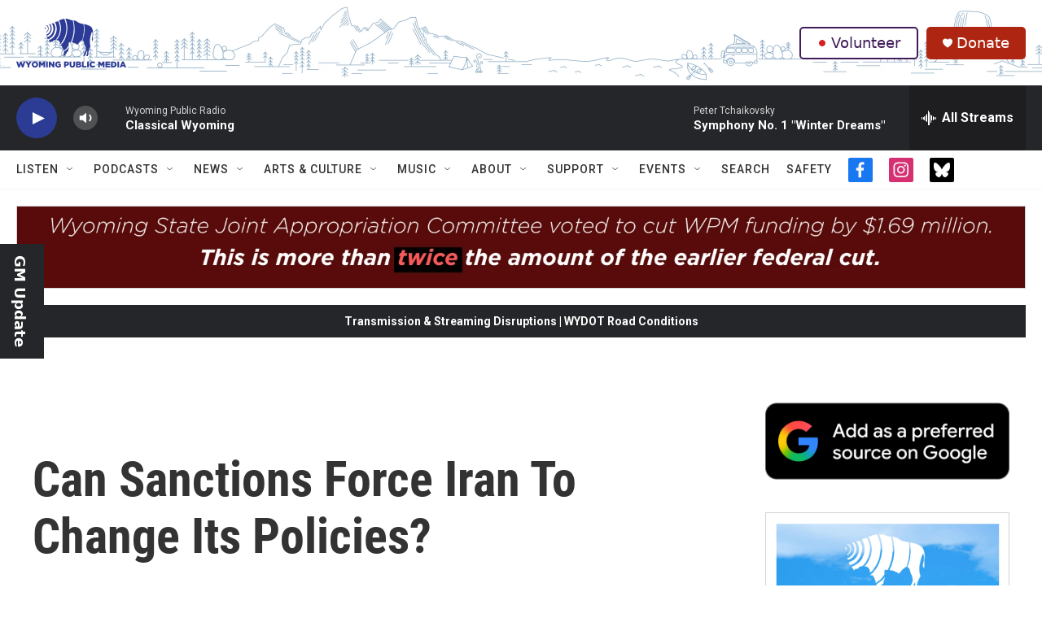

--- FILE ---
content_type: text/html; charset=utf-8
request_url: https://www.google.com/recaptcha/api2/aframe
body_size: 267
content:
<!DOCTYPE HTML><html><head><meta http-equiv="content-type" content="text/html; charset=UTF-8"></head><body><script nonce="EN4inywUvKwrqypUNJb97A">/** Anti-fraud and anti-abuse applications only. See google.com/recaptcha */ try{var clients={'sodar':'https://pagead2.googlesyndication.com/pagead/sodar?'};window.addEventListener("message",function(a){try{if(a.source===window.parent){var b=JSON.parse(a.data);var c=clients[b['id']];if(c){var d=document.createElement('img');d.src=c+b['params']+'&rc='+(localStorage.getItem("rc::a")?sessionStorage.getItem("rc::b"):"");window.document.body.appendChild(d);sessionStorage.setItem("rc::e",parseInt(sessionStorage.getItem("rc::e")||0)+1);localStorage.setItem("rc::h",'1768973562046');}}}catch(b){}});window.parent.postMessage("_grecaptcha_ready", "*");}catch(b){}</script></body></html>